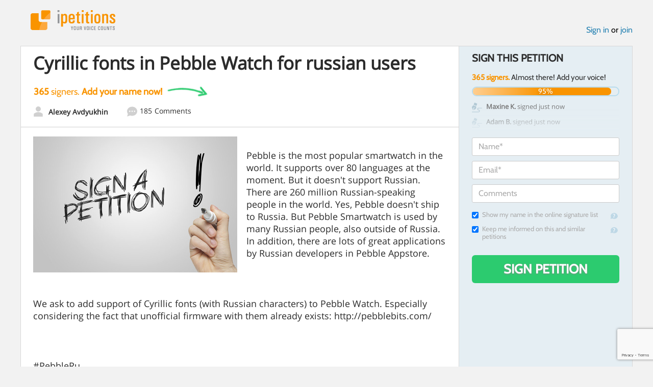

--- FILE ---
content_type: text/html; charset=utf-8
request_url: https://www.google.com/recaptcha/api2/anchor?ar=1&k=6LcFiWspAAAAAC7kwjTJ-C25bnrLYUjPVW3kG27E&co=aHR0cHM6Ly93d3cuaXBldGl0aW9ucy5jb206NDQz&hl=en&v=PoyoqOPhxBO7pBk68S4YbpHZ&size=invisible&anchor-ms=20000&execute-ms=30000&cb=97rv8z6sqc9a
body_size: 48779
content:
<!DOCTYPE HTML><html dir="ltr" lang="en"><head><meta http-equiv="Content-Type" content="text/html; charset=UTF-8">
<meta http-equiv="X-UA-Compatible" content="IE=edge">
<title>reCAPTCHA</title>
<style type="text/css">
/* cyrillic-ext */
@font-face {
  font-family: 'Roboto';
  font-style: normal;
  font-weight: 400;
  font-stretch: 100%;
  src: url(//fonts.gstatic.com/s/roboto/v48/KFO7CnqEu92Fr1ME7kSn66aGLdTylUAMa3GUBHMdazTgWw.woff2) format('woff2');
  unicode-range: U+0460-052F, U+1C80-1C8A, U+20B4, U+2DE0-2DFF, U+A640-A69F, U+FE2E-FE2F;
}
/* cyrillic */
@font-face {
  font-family: 'Roboto';
  font-style: normal;
  font-weight: 400;
  font-stretch: 100%;
  src: url(//fonts.gstatic.com/s/roboto/v48/KFO7CnqEu92Fr1ME7kSn66aGLdTylUAMa3iUBHMdazTgWw.woff2) format('woff2');
  unicode-range: U+0301, U+0400-045F, U+0490-0491, U+04B0-04B1, U+2116;
}
/* greek-ext */
@font-face {
  font-family: 'Roboto';
  font-style: normal;
  font-weight: 400;
  font-stretch: 100%;
  src: url(//fonts.gstatic.com/s/roboto/v48/KFO7CnqEu92Fr1ME7kSn66aGLdTylUAMa3CUBHMdazTgWw.woff2) format('woff2');
  unicode-range: U+1F00-1FFF;
}
/* greek */
@font-face {
  font-family: 'Roboto';
  font-style: normal;
  font-weight: 400;
  font-stretch: 100%;
  src: url(//fonts.gstatic.com/s/roboto/v48/KFO7CnqEu92Fr1ME7kSn66aGLdTylUAMa3-UBHMdazTgWw.woff2) format('woff2');
  unicode-range: U+0370-0377, U+037A-037F, U+0384-038A, U+038C, U+038E-03A1, U+03A3-03FF;
}
/* math */
@font-face {
  font-family: 'Roboto';
  font-style: normal;
  font-weight: 400;
  font-stretch: 100%;
  src: url(//fonts.gstatic.com/s/roboto/v48/KFO7CnqEu92Fr1ME7kSn66aGLdTylUAMawCUBHMdazTgWw.woff2) format('woff2');
  unicode-range: U+0302-0303, U+0305, U+0307-0308, U+0310, U+0312, U+0315, U+031A, U+0326-0327, U+032C, U+032F-0330, U+0332-0333, U+0338, U+033A, U+0346, U+034D, U+0391-03A1, U+03A3-03A9, U+03B1-03C9, U+03D1, U+03D5-03D6, U+03F0-03F1, U+03F4-03F5, U+2016-2017, U+2034-2038, U+203C, U+2040, U+2043, U+2047, U+2050, U+2057, U+205F, U+2070-2071, U+2074-208E, U+2090-209C, U+20D0-20DC, U+20E1, U+20E5-20EF, U+2100-2112, U+2114-2115, U+2117-2121, U+2123-214F, U+2190, U+2192, U+2194-21AE, U+21B0-21E5, U+21F1-21F2, U+21F4-2211, U+2213-2214, U+2216-22FF, U+2308-230B, U+2310, U+2319, U+231C-2321, U+2336-237A, U+237C, U+2395, U+239B-23B7, U+23D0, U+23DC-23E1, U+2474-2475, U+25AF, U+25B3, U+25B7, U+25BD, U+25C1, U+25CA, U+25CC, U+25FB, U+266D-266F, U+27C0-27FF, U+2900-2AFF, U+2B0E-2B11, U+2B30-2B4C, U+2BFE, U+3030, U+FF5B, U+FF5D, U+1D400-1D7FF, U+1EE00-1EEFF;
}
/* symbols */
@font-face {
  font-family: 'Roboto';
  font-style: normal;
  font-weight: 400;
  font-stretch: 100%;
  src: url(//fonts.gstatic.com/s/roboto/v48/KFO7CnqEu92Fr1ME7kSn66aGLdTylUAMaxKUBHMdazTgWw.woff2) format('woff2');
  unicode-range: U+0001-000C, U+000E-001F, U+007F-009F, U+20DD-20E0, U+20E2-20E4, U+2150-218F, U+2190, U+2192, U+2194-2199, U+21AF, U+21E6-21F0, U+21F3, U+2218-2219, U+2299, U+22C4-22C6, U+2300-243F, U+2440-244A, U+2460-24FF, U+25A0-27BF, U+2800-28FF, U+2921-2922, U+2981, U+29BF, U+29EB, U+2B00-2BFF, U+4DC0-4DFF, U+FFF9-FFFB, U+10140-1018E, U+10190-1019C, U+101A0, U+101D0-101FD, U+102E0-102FB, U+10E60-10E7E, U+1D2C0-1D2D3, U+1D2E0-1D37F, U+1F000-1F0FF, U+1F100-1F1AD, U+1F1E6-1F1FF, U+1F30D-1F30F, U+1F315, U+1F31C, U+1F31E, U+1F320-1F32C, U+1F336, U+1F378, U+1F37D, U+1F382, U+1F393-1F39F, U+1F3A7-1F3A8, U+1F3AC-1F3AF, U+1F3C2, U+1F3C4-1F3C6, U+1F3CA-1F3CE, U+1F3D4-1F3E0, U+1F3ED, U+1F3F1-1F3F3, U+1F3F5-1F3F7, U+1F408, U+1F415, U+1F41F, U+1F426, U+1F43F, U+1F441-1F442, U+1F444, U+1F446-1F449, U+1F44C-1F44E, U+1F453, U+1F46A, U+1F47D, U+1F4A3, U+1F4B0, U+1F4B3, U+1F4B9, U+1F4BB, U+1F4BF, U+1F4C8-1F4CB, U+1F4D6, U+1F4DA, U+1F4DF, U+1F4E3-1F4E6, U+1F4EA-1F4ED, U+1F4F7, U+1F4F9-1F4FB, U+1F4FD-1F4FE, U+1F503, U+1F507-1F50B, U+1F50D, U+1F512-1F513, U+1F53E-1F54A, U+1F54F-1F5FA, U+1F610, U+1F650-1F67F, U+1F687, U+1F68D, U+1F691, U+1F694, U+1F698, U+1F6AD, U+1F6B2, U+1F6B9-1F6BA, U+1F6BC, U+1F6C6-1F6CF, U+1F6D3-1F6D7, U+1F6E0-1F6EA, U+1F6F0-1F6F3, U+1F6F7-1F6FC, U+1F700-1F7FF, U+1F800-1F80B, U+1F810-1F847, U+1F850-1F859, U+1F860-1F887, U+1F890-1F8AD, U+1F8B0-1F8BB, U+1F8C0-1F8C1, U+1F900-1F90B, U+1F93B, U+1F946, U+1F984, U+1F996, U+1F9E9, U+1FA00-1FA6F, U+1FA70-1FA7C, U+1FA80-1FA89, U+1FA8F-1FAC6, U+1FACE-1FADC, U+1FADF-1FAE9, U+1FAF0-1FAF8, U+1FB00-1FBFF;
}
/* vietnamese */
@font-face {
  font-family: 'Roboto';
  font-style: normal;
  font-weight: 400;
  font-stretch: 100%;
  src: url(//fonts.gstatic.com/s/roboto/v48/KFO7CnqEu92Fr1ME7kSn66aGLdTylUAMa3OUBHMdazTgWw.woff2) format('woff2');
  unicode-range: U+0102-0103, U+0110-0111, U+0128-0129, U+0168-0169, U+01A0-01A1, U+01AF-01B0, U+0300-0301, U+0303-0304, U+0308-0309, U+0323, U+0329, U+1EA0-1EF9, U+20AB;
}
/* latin-ext */
@font-face {
  font-family: 'Roboto';
  font-style: normal;
  font-weight: 400;
  font-stretch: 100%;
  src: url(//fonts.gstatic.com/s/roboto/v48/KFO7CnqEu92Fr1ME7kSn66aGLdTylUAMa3KUBHMdazTgWw.woff2) format('woff2');
  unicode-range: U+0100-02BA, U+02BD-02C5, U+02C7-02CC, U+02CE-02D7, U+02DD-02FF, U+0304, U+0308, U+0329, U+1D00-1DBF, U+1E00-1E9F, U+1EF2-1EFF, U+2020, U+20A0-20AB, U+20AD-20C0, U+2113, U+2C60-2C7F, U+A720-A7FF;
}
/* latin */
@font-face {
  font-family: 'Roboto';
  font-style: normal;
  font-weight: 400;
  font-stretch: 100%;
  src: url(//fonts.gstatic.com/s/roboto/v48/KFO7CnqEu92Fr1ME7kSn66aGLdTylUAMa3yUBHMdazQ.woff2) format('woff2');
  unicode-range: U+0000-00FF, U+0131, U+0152-0153, U+02BB-02BC, U+02C6, U+02DA, U+02DC, U+0304, U+0308, U+0329, U+2000-206F, U+20AC, U+2122, U+2191, U+2193, U+2212, U+2215, U+FEFF, U+FFFD;
}
/* cyrillic-ext */
@font-face {
  font-family: 'Roboto';
  font-style: normal;
  font-weight: 500;
  font-stretch: 100%;
  src: url(//fonts.gstatic.com/s/roboto/v48/KFO7CnqEu92Fr1ME7kSn66aGLdTylUAMa3GUBHMdazTgWw.woff2) format('woff2');
  unicode-range: U+0460-052F, U+1C80-1C8A, U+20B4, U+2DE0-2DFF, U+A640-A69F, U+FE2E-FE2F;
}
/* cyrillic */
@font-face {
  font-family: 'Roboto';
  font-style: normal;
  font-weight: 500;
  font-stretch: 100%;
  src: url(//fonts.gstatic.com/s/roboto/v48/KFO7CnqEu92Fr1ME7kSn66aGLdTylUAMa3iUBHMdazTgWw.woff2) format('woff2');
  unicode-range: U+0301, U+0400-045F, U+0490-0491, U+04B0-04B1, U+2116;
}
/* greek-ext */
@font-face {
  font-family: 'Roboto';
  font-style: normal;
  font-weight: 500;
  font-stretch: 100%;
  src: url(//fonts.gstatic.com/s/roboto/v48/KFO7CnqEu92Fr1ME7kSn66aGLdTylUAMa3CUBHMdazTgWw.woff2) format('woff2');
  unicode-range: U+1F00-1FFF;
}
/* greek */
@font-face {
  font-family: 'Roboto';
  font-style: normal;
  font-weight: 500;
  font-stretch: 100%;
  src: url(//fonts.gstatic.com/s/roboto/v48/KFO7CnqEu92Fr1ME7kSn66aGLdTylUAMa3-UBHMdazTgWw.woff2) format('woff2');
  unicode-range: U+0370-0377, U+037A-037F, U+0384-038A, U+038C, U+038E-03A1, U+03A3-03FF;
}
/* math */
@font-face {
  font-family: 'Roboto';
  font-style: normal;
  font-weight: 500;
  font-stretch: 100%;
  src: url(//fonts.gstatic.com/s/roboto/v48/KFO7CnqEu92Fr1ME7kSn66aGLdTylUAMawCUBHMdazTgWw.woff2) format('woff2');
  unicode-range: U+0302-0303, U+0305, U+0307-0308, U+0310, U+0312, U+0315, U+031A, U+0326-0327, U+032C, U+032F-0330, U+0332-0333, U+0338, U+033A, U+0346, U+034D, U+0391-03A1, U+03A3-03A9, U+03B1-03C9, U+03D1, U+03D5-03D6, U+03F0-03F1, U+03F4-03F5, U+2016-2017, U+2034-2038, U+203C, U+2040, U+2043, U+2047, U+2050, U+2057, U+205F, U+2070-2071, U+2074-208E, U+2090-209C, U+20D0-20DC, U+20E1, U+20E5-20EF, U+2100-2112, U+2114-2115, U+2117-2121, U+2123-214F, U+2190, U+2192, U+2194-21AE, U+21B0-21E5, U+21F1-21F2, U+21F4-2211, U+2213-2214, U+2216-22FF, U+2308-230B, U+2310, U+2319, U+231C-2321, U+2336-237A, U+237C, U+2395, U+239B-23B7, U+23D0, U+23DC-23E1, U+2474-2475, U+25AF, U+25B3, U+25B7, U+25BD, U+25C1, U+25CA, U+25CC, U+25FB, U+266D-266F, U+27C0-27FF, U+2900-2AFF, U+2B0E-2B11, U+2B30-2B4C, U+2BFE, U+3030, U+FF5B, U+FF5D, U+1D400-1D7FF, U+1EE00-1EEFF;
}
/* symbols */
@font-face {
  font-family: 'Roboto';
  font-style: normal;
  font-weight: 500;
  font-stretch: 100%;
  src: url(//fonts.gstatic.com/s/roboto/v48/KFO7CnqEu92Fr1ME7kSn66aGLdTylUAMaxKUBHMdazTgWw.woff2) format('woff2');
  unicode-range: U+0001-000C, U+000E-001F, U+007F-009F, U+20DD-20E0, U+20E2-20E4, U+2150-218F, U+2190, U+2192, U+2194-2199, U+21AF, U+21E6-21F0, U+21F3, U+2218-2219, U+2299, U+22C4-22C6, U+2300-243F, U+2440-244A, U+2460-24FF, U+25A0-27BF, U+2800-28FF, U+2921-2922, U+2981, U+29BF, U+29EB, U+2B00-2BFF, U+4DC0-4DFF, U+FFF9-FFFB, U+10140-1018E, U+10190-1019C, U+101A0, U+101D0-101FD, U+102E0-102FB, U+10E60-10E7E, U+1D2C0-1D2D3, U+1D2E0-1D37F, U+1F000-1F0FF, U+1F100-1F1AD, U+1F1E6-1F1FF, U+1F30D-1F30F, U+1F315, U+1F31C, U+1F31E, U+1F320-1F32C, U+1F336, U+1F378, U+1F37D, U+1F382, U+1F393-1F39F, U+1F3A7-1F3A8, U+1F3AC-1F3AF, U+1F3C2, U+1F3C4-1F3C6, U+1F3CA-1F3CE, U+1F3D4-1F3E0, U+1F3ED, U+1F3F1-1F3F3, U+1F3F5-1F3F7, U+1F408, U+1F415, U+1F41F, U+1F426, U+1F43F, U+1F441-1F442, U+1F444, U+1F446-1F449, U+1F44C-1F44E, U+1F453, U+1F46A, U+1F47D, U+1F4A3, U+1F4B0, U+1F4B3, U+1F4B9, U+1F4BB, U+1F4BF, U+1F4C8-1F4CB, U+1F4D6, U+1F4DA, U+1F4DF, U+1F4E3-1F4E6, U+1F4EA-1F4ED, U+1F4F7, U+1F4F9-1F4FB, U+1F4FD-1F4FE, U+1F503, U+1F507-1F50B, U+1F50D, U+1F512-1F513, U+1F53E-1F54A, U+1F54F-1F5FA, U+1F610, U+1F650-1F67F, U+1F687, U+1F68D, U+1F691, U+1F694, U+1F698, U+1F6AD, U+1F6B2, U+1F6B9-1F6BA, U+1F6BC, U+1F6C6-1F6CF, U+1F6D3-1F6D7, U+1F6E0-1F6EA, U+1F6F0-1F6F3, U+1F6F7-1F6FC, U+1F700-1F7FF, U+1F800-1F80B, U+1F810-1F847, U+1F850-1F859, U+1F860-1F887, U+1F890-1F8AD, U+1F8B0-1F8BB, U+1F8C0-1F8C1, U+1F900-1F90B, U+1F93B, U+1F946, U+1F984, U+1F996, U+1F9E9, U+1FA00-1FA6F, U+1FA70-1FA7C, U+1FA80-1FA89, U+1FA8F-1FAC6, U+1FACE-1FADC, U+1FADF-1FAE9, U+1FAF0-1FAF8, U+1FB00-1FBFF;
}
/* vietnamese */
@font-face {
  font-family: 'Roboto';
  font-style: normal;
  font-weight: 500;
  font-stretch: 100%;
  src: url(//fonts.gstatic.com/s/roboto/v48/KFO7CnqEu92Fr1ME7kSn66aGLdTylUAMa3OUBHMdazTgWw.woff2) format('woff2');
  unicode-range: U+0102-0103, U+0110-0111, U+0128-0129, U+0168-0169, U+01A0-01A1, U+01AF-01B0, U+0300-0301, U+0303-0304, U+0308-0309, U+0323, U+0329, U+1EA0-1EF9, U+20AB;
}
/* latin-ext */
@font-face {
  font-family: 'Roboto';
  font-style: normal;
  font-weight: 500;
  font-stretch: 100%;
  src: url(//fonts.gstatic.com/s/roboto/v48/KFO7CnqEu92Fr1ME7kSn66aGLdTylUAMa3KUBHMdazTgWw.woff2) format('woff2');
  unicode-range: U+0100-02BA, U+02BD-02C5, U+02C7-02CC, U+02CE-02D7, U+02DD-02FF, U+0304, U+0308, U+0329, U+1D00-1DBF, U+1E00-1E9F, U+1EF2-1EFF, U+2020, U+20A0-20AB, U+20AD-20C0, U+2113, U+2C60-2C7F, U+A720-A7FF;
}
/* latin */
@font-face {
  font-family: 'Roboto';
  font-style: normal;
  font-weight: 500;
  font-stretch: 100%;
  src: url(//fonts.gstatic.com/s/roboto/v48/KFO7CnqEu92Fr1ME7kSn66aGLdTylUAMa3yUBHMdazQ.woff2) format('woff2');
  unicode-range: U+0000-00FF, U+0131, U+0152-0153, U+02BB-02BC, U+02C6, U+02DA, U+02DC, U+0304, U+0308, U+0329, U+2000-206F, U+20AC, U+2122, U+2191, U+2193, U+2212, U+2215, U+FEFF, U+FFFD;
}
/* cyrillic-ext */
@font-face {
  font-family: 'Roboto';
  font-style: normal;
  font-weight: 900;
  font-stretch: 100%;
  src: url(//fonts.gstatic.com/s/roboto/v48/KFO7CnqEu92Fr1ME7kSn66aGLdTylUAMa3GUBHMdazTgWw.woff2) format('woff2');
  unicode-range: U+0460-052F, U+1C80-1C8A, U+20B4, U+2DE0-2DFF, U+A640-A69F, U+FE2E-FE2F;
}
/* cyrillic */
@font-face {
  font-family: 'Roboto';
  font-style: normal;
  font-weight: 900;
  font-stretch: 100%;
  src: url(//fonts.gstatic.com/s/roboto/v48/KFO7CnqEu92Fr1ME7kSn66aGLdTylUAMa3iUBHMdazTgWw.woff2) format('woff2');
  unicode-range: U+0301, U+0400-045F, U+0490-0491, U+04B0-04B1, U+2116;
}
/* greek-ext */
@font-face {
  font-family: 'Roboto';
  font-style: normal;
  font-weight: 900;
  font-stretch: 100%;
  src: url(//fonts.gstatic.com/s/roboto/v48/KFO7CnqEu92Fr1ME7kSn66aGLdTylUAMa3CUBHMdazTgWw.woff2) format('woff2');
  unicode-range: U+1F00-1FFF;
}
/* greek */
@font-face {
  font-family: 'Roboto';
  font-style: normal;
  font-weight: 900;
  font-stretch: 100%;
  src: url(//fonts.gstatic.com/s/roboto/v48/KFO7CnqEu92Fr1ME7kSn66aGLdTylUAMa3-UBHMdazTgWw.woff2) format('woff2');
  unicode-range: U+0370-0377, U+037A-037F, U+0384-038A, U+038C, U+038E-03A1, U+03A3-03FF;
}
/* math */
@font-face {
  font-family: 'Roboto';
  font-style: normal;
  font-weight: 900;
  font-stretch: 100%;
  src: url(//fonts.gstatic.com/s/roboto/v48/KFO7CnqEu92Fr1ME7kSn66aGLdTylUAMawCUBHMdazTgWw.woff2) format('woff2');
  unicode-range: U+0302-0303, U+0305, U+0307-0308, U+0310, U+0312, U+0315, U+031A, U+0326-0327, U+032C, U+032F-0330, U+0332-0333, U+0338, U+033A, U+0346, U+034D, U+0391-03A1, U+03A3-03A9, U+03B1-03C9, U+03D1, U+03D5-03D6, U+03F0-03F1, U+03F4-03F5, U+2016-2017, U+2034-2038, U+203C, U+2040, U+2043, U+2047, U+2050, U+2057, U+205F, U+2070-2071, U+2074-208E, U+2090-209C, U+20D0-20DC, U+20E1, U+20E5-20EF, U+2100-2112, U+2114-2115, U+2117-2121, U+2123-214F, U+2190, U+2192, U+2194-21AE, U+21B0-21E5, U+21F1-21F2, U+21F4-2211, U+2213-2214, U+2216-22FF, U+2308-230B, U+2310, U+2319, U+231C-2321, U+2336-237A, U+237C, U+2395, U+239B-23B7, U+23D0, U+23DC-23E1, U+2474-2475, U+25AF, U+25B3, U+25B7, U+25BD, U+25C1, U+25CA, U+25CC, U+25FB, U+266D-266F, U+27C0-27FF, U+2900-2AFF, U+2B0E-2B11, U+2B30-2B4C, U+2BFE, U+3030, U+FF5B, U+FF5D, U+1D400-1D7FF, U+1EE00-1EEFF;
}
/* symbols */
@font-face {
  font-family: 'Roboto';
  font-style: normal;
  font-weight: 900;
  font-stretch: 100%;
  src: url(//fonts.gstatic.com/s/roboto/v48/KFO7CnqEu92Fr1ME7kSn66aGLdTylUAMaxKUBHMdazTgWw.woff2) format('woff2');
  unicode-range: U+0001-000C, U+000E-001F, U+007F-009F, U+20DD-20E0, U+20E2-20E4, U+2150-218F, U+2190, U+2192, U+2194-2199, U+21AF, U+21E6-21F0, U+21F3, U+2218-2219, U+2299, U+22C4-22C6, U+2300-243F, U+2440-244A, U+2460-24FF, U+25A0-27BF, U+2800-28FF, U+2921-2922, U+2981, U+29BF, U+29EB, U+2B00-2BFF, U+4DC0-4DFF, U+FFF9-FFFB, U+10140-1018E, U+10190-1019C, U+101A0, U+101D0-101FD, U+102E0-102FB, U+10E60-10E7E, U+1D2C0-1D2D3, U+1D2E0-1D37F, U+1F000-1F0FF, U+1F100-1F1AD, U+1F1E6-1F1FF, U+1F30D-1F30F, U+1F315, U+1F31C, U+1F31E, U+1F320-1F32C, U+1F336, U+1F378, U+1F37D, U+1F382, U+1F393-1F39F, U+1F3A7-1F3A8, U+1F3AC-1F3AF, U+1F3C2, U+1F3C4-1F3C6, U+1F3CA-1F3CE, U+1F3D4-1F3E0, U+1F3ED, U+1F3F1-1F3F3, U+1F3F5-1F3F7, U+1F408, U+1F415, U+1F41F, U+1F426, U+1F43F, U+1F441-1F442, U+1F444, U+1F446-1F449, U+1F44C-1F44E, U+1F453, U+1F46A, U+1F47D, U+1F4A3, U+1F4B0, U+1F4B3, U+1F4B9, U+1F4BB, U+1F4BF, U+1F4C8-1F4CB, U+1F4D6, U+1F4DA, U+1F4DF, U+1F4E3-1F4E6, U+1F4EA-1F4ED, U+1F4F7, U+1F4F9-1F4FB, U+1F4FD-1F4FE, U+1F503, U+1F507-1F50B, U+1F50D, U+1F512-1F513, U+1F53E-1F54A, U+1F54F-1F5FA, U+1F610, U+1F650-1F67F, U+1F687, U+1F68D, U+1F691, U+1F694, U+1F698, U+1F6AD, U+1F6B2, U+1F6B9-1F6BA, U+1F6BC, U+1F6C6-1F6CF, U+1F6D3-1F6D7, U+1F6E0-1F6EA, U+1F6F0-1F6F3, U+1F6F7-1F6FC, U+1F700-1F7FF, U+1F800-1F80B, U+1F810-1F847, U+1F850-1F859, U+1F860-1F887, U+1F890-1F8AD, U+1F8B0-1F8BB, U+1F8C0-1F8C1, U+1F900-1F90B, U+1F93B, U+1F946, U+1F984, U+1F996, U+1F9E9, U+1FA00-1FA6F, U+1FA70-1FA7C, U+1FA80-1FA89, U+1FA8F-1FAC6, U+1FACE-1FADC, U+1FADF-1FAE9, U+1FAF0-1FAF8, U+1FB00-1FBFF;
}
/* vietnamese */
@font-face {
  font-family: 'Roboto';
  font-style: normal;
  font-weight: 900;
  font-stretch: 100%;
  src: url(//fonts.gstatic.com/s/roboto/v48/KFO7CnqEu92Fr1ME7kSn66aGLdTylUAMa3OUBHMdazTgWw.woff2) format('woff2');
  unicode-range: U+0102-0103, U+0110-0111, U+0128-0129, U+0168-0169, U+01A0-01A1, U+01AF-01B0, U+0300-0301, U+0303-0304, U+0308-0309, U+0323, U+0329, U+1EA0-1EF9, U+20AB;
}
/* latin-ext */
@font-face {
  font-family: 'Roboto';
  font-style: normal;
  font-weight: 900;
  font-stretch: 100%;
  src: url(//fonts.gstatic.com/s/roboto/v48/KFO7CnqEu92Fr1ME7kSn66aGLdTylUAMa3KUBHMdazTgWw.woff2) format('woff2');
  unicode-range: U+0100-02BA, U+02BD-02C5, U+02C7-02CC, U+02CE-02D7, U+02DD-02FF, U+0304, U+0308, U+0329, U+1D00-1DBF, U+1E00-1E9F, U+1EF2-1EFF, U+2020, U+20A0-20AB, U+20AD-20C0, U+2113, U+2C60-2C7F, U+A720-A7FF;
}
/* latin */
@font-face {
  font-family: 'Roboto';
  font-style: normal;
  font-weight: 900;
  font-stretch: 100%;
  src: url(//fonts.gstatic.com/s/roboto/v48/KFO7CnqEu92Fr1ME7kSn66aGLdTylUAMa3yUBHMdazQ.woff2) format('woff2');
  unicode-range: U+0000-00FF, U+0131, U+0152-0153, U+02BB-02BC, U+02C6, U+02DA, U+02DC, U+0304, U+0308, U+0329, U+2000-206F, U+20AC, U+2122, U+2191, U+2193, U+2212, U+2215, U+FEFF, U+FFFD;
}

</style>
<link rel="stylesheet" type="text/css" href="https://www.gstatic.com/recaptcha/releases/PoyoqOPhxBO7pBk68S4YbpHZ/styles__ltr.css">
<script nonce="TYwLUcZNewTsRcL08-foVg" type="text/javascript">window['__recaptcha_api'] = 'https://www.google.com/recaptcha/api2/';</script>
<script type="text/javascript" src="https://www.gstatic.com/recaptcha/releases/PoyoqOPhxBO7pBk68S4YbpHZ/recaptcha__en.js" nonce="TYwLUcZNewTsRcL08-foVg">
      
    </script></head>
<body><div id="rc-anchor-alert" class="rc-anchor-alert"></div>
<input type="hidden" id="recaptcha-token" value="[base64]">
<script type="text/javascript" nonce="TYwLUcZNewTsRcL08-foVg">
      recaptcha.anchor.Main.init("[\x22ainput\x22,[\x22bgdata\x22,\x22\x22,\[base64]/[base64]/UltIKytdPWE6KGE8MjA0OD9SW0grK109YT4+NnwxOTI6KChhJjY0NTEyKT09NTUyOTYmJnErMTxoLmxlbmd0aCYmKGguY2hhckNvZGVBdChxKzEpJjY0NTEyKT09NTYzMjA/[base64]/MjU1OlI/[base64]/[base64]/[base64]/[base64]/[base64]/[base64]/[base64]/[base64]/[base64]/[base64]\x22,\[base64]\x22,\x22F0ElWzzDiXc9dsKBVjTCmcO/wobCg8O/FMK0w4lLbsKLXsK9bXMaIz7DrAZOw4kywpLDtcOLEcORVsOTQXJ/eAbCtR8DwrbCqVrDnTlNdGkrw55wSMKjw4FiZxjChcOjT8KgQ8O6IsKTSll8fA3DtHDDucOIRcK0Y8O6w5bChw7CncKFejQYPnLCn8KtWQgSNkg0J8Kcw7fDkw/CvDfDrQ48wrIYwqXDjg/CmilNRMOfw6jDvkjDhMKEPRHCnT1gwpLDkMODwoVUwrsoVcOSwonDjsO/[base64]/Dh3wZwo3DqxU2OcO1J8K/[base64]/Cs8KJwoXDjHLCn3XCksKawrlfw68ew6gEwqk4wqfDhzwJJMOVYsOXw6LCoitIw6Rhwp0bLsO5wrrCrxjCh8KTPsOtY8KCwpHDgknDoDRCwozClMOuw7MfwqlLw43CssOdZhDDnEVtD1TCugTCqhDCuw1IPhLCk8KkNBxHwqDCmU3DqcORG8K/KlNrc8OnRcKKw5vCtXHClcKQHMOxw6PCqcK0w4NYKnvChMK3w7Fgw4fDmcOXL8KvbcKawqzDlcOswp09ZMOwb8KXU8Oawqwhw6ViSnZrRRnCsMKZF0/[base64]/w5zDnBPCux/[base64]/[base64]/[base64]/dBgAOQcxBAs3wrZKw41Zw5MEAsKhUMOUb2LCkDEJOC7DqMKswqnDiMORwrVYR8OEBk7Cn0rDg0NxwolFf8OhUChOw6UGwpjDlsOvwohMfGI9w5NqWH/DkcK2Rj8hf01IZnNORxh2wrlZwqjCoiQiw6Y0w60iwqs4w5wZw6sqwoEfw7nDlibCsDVqw5jDqG1FKR4yYVYWwrNYG0gnVG/Cr8O3w6/Do3fDplrDogjCj2cWAVdhW8Ohwr3DlhJpSMO2w4V7wo7DrsO5w7ZowoNuMMO6fMKeIALChMKew7RWJ8Kmw49MwqTCrBDCssO6GR7Cn0QISC7CmMOIScKZw60Tw5DDp8ONw6/CssKOJcOrwrV6w5TCvA7ChcOEwqnDlsKywpFBwol1XFlqwpwqLsOFNsOxwokiw7jCh8O4w5oZEDPCrMO0w4XChhHDkcKfNcOtwqTDtcKhw4LDssK5w5DDqxAjCWwQIsOVQAbDqgrCkHM3cHUXacOxw6rDu8KCe8Kdw5Y/IcKKMMKbwpIVw4wRaMKHw68ewqDCiX4Uc1Y2wprDolPDl8KkH3bCjMKTwpMcwr/CkizDtTU+w4okJMKbwpYwwrsAAlfCnsKXw4shwpbDsgfCtClpJmDCtcO9Cwhxw5gCwp8pZ37DkU7DgcKLw7x4w6zDrGYlw6E0wpseHUPDnMKswqYqwr8XwrJsw5lsw6hAwrZHdAUaw5zCgj3DjMOew4fDmmZ9P8KWw4nCmMKxamhLIxzCs8OAQQ/CpMKoTsOKwrDDugQnH8OjwosCA8Ojw4ABT8KNVMKZdkVIwoHDqMOTwoDCjXwPwqpiwr7CnRjCr8KrTWBFw6l8w4hODhHDusKzVk/[base64]/[base64]/CpELClxjCpT4oZVDCg8OuwrfCqsKZSkvCm8ORYV0sO145w5bDj8KKfcKyExTCicOxPAlqBz1Yw6NKU8KgwrXDgsO4wpVZAsKiJlY+wq/CrR1eesK7wqTCu1cFY21Hw73DgcKDLsO7wrDDpDpZB8OAZHfDrVTComEHw692DsO3XMOFw4rCvTzDm3YZEMOHwotmasKgw6XDu8KNwpNmKj49wqzCg8KVaEppFR3CoT9cT8O8SMOfPk1YwrnDtR/Dp8O7eMONR8OkIsOXbMOPIcOLw6QKw45PEw/Ck1sYNkLCnQDDiDQlwoAbJCg9ezgbNA/Dr8K+ZMOXWcKpw5zDon7CiCXDtsO3wrbDhmpqwpDCq8Onw6wudcKYdMOPwrjCu3bCjDHDhi0uVMKoKnPDpxBXN8Osw7YAw5ZhY8KSSi4jw4jCsyF3a10VwoTDqMKaKSzChMOzwpvDm8KGw68mBVRJwo/CucKUw7N1DcKvw4DDhcK0KMO8w7LCkcO8woPDqFcsHsK0wppTw5pLPsK5wqHCo8KVPQ7CicOJdA3Cr8KxJBbCh8KmwqfCgi7DvQfCiMOzwplaw43CtsOYC1/[base64]/CvyVUwqLDmU/DuAjCtlFDw6IQworDhk1NBUvDllbCv8K5w4dhw7lYQ8K0w4vDuUzDscOLwqJWw5bDg8O9w5PCkDrDgMKhw5QycMOAdwbChsOQw4NZaF5zw5taYMObwpzCql7Dh8ORwpnCvjbCvMOcV3jDtyrClA/CsDJCIsKUe8KbPcKETsKzw4N1UMKQakp8wqp/PsKcw7TDuQsePVx7fVkhwpLDp8KWw7IoVMOyPxIxKRJlX8KCIlEDJiYeODRVwpsVXMO3w7YNwrTCtMOUwql3ZSBQK8KEw4Fnwo7Dt8OrB8OSaMO9w43CpMK9PhIgwrXCuMKAC8K5dcKowpnCmcOEw6JJZGgiUsOJVQ9wHAclwqHCr8KdTmdRU0VxKcKOwqhuw4w/[base64]/[base64]/DryohFXbCisOrHMOHw6jDkk8yw7UPw5oMwpPDjBEhwo7DnMOLw7BlwoDDh8KSw58qS8OkwqjDuTEFQMKMKsONLSg9w5BeXR/[base64]/[base64]/[base64]/[base64]/Cj0lUwrXDp8OmaMK2wqzCqDDDvjwJw4DDkj5QfjxBPXnDjxsmEMKPIyvCisKjwrp0R3JnwrM5wrEPG1bCrsO6c3hJSmQfwozCksODLSjDqFfDn3wWZMOpTsK/wrMvwqfClsOzw6DCmMO9w6s3EcKowplTMsKkw4nCjx/Cr8OIwpbDgXVEw5zDnn7CpybDnsOaRR3CsUpYw6LDmykGwpnCo8K3w4TDgGrChMOaw5EDw4XDu0bDvsKzFyh+w5PDlifCvsKgJMKyOsOzPznDqGFBT8OJfMOrLE3Cp8Oiw7w1JiPDihl1bcOGwrLCmMK3IcK/GcOhMsKqw5vCuk/DpTHDgMKtccKEwot2wobDuh9ma23DqhXCvFYPVEhAwqPDhVvCucOvLyPCh8KiYMKZd8KPbGbDlMKSwrnDsMKbEjDCjH/[base64]/[base64]/AR3Dn8OfwqYqDCPCsCJAw67Dkxl1w7MdOlhOw6srw6pGw6jClcOcYsKkczcIw7MIEcKOwpnChMOLdGTCjE87w5Qbw73Dk8OvH17Dj8OPNHbDkMKxwqDChMOww7/Cr8KhY8OIDnfDscKOA8KTwow+WDPDvMOCwrsqcMKcwq3DuzIaXcKxUcKWwoTCgcKSPArCq8KMPMKqwrHDkA/ClQLDssOQT1oYwqDDlsOOaz8Jw69Iwq0PPMOvwoBmMMKHwrfDvRXCpFNgF8KGwrzDsSlYwrzCuB9Fw6Vzw4IKwrcbEFTDtTHCv1jChsO5PsOOTMK6w6vCtMOywqcOw5PCssKhOcOvwpsDw5l6Ej5RA0chwo/[base64]/w5cxwp9Iw5Auw5EtM8K/[base64]/DhDp2Fg1MM8KUw6jCisOkD8KtOcO9YMOwMSRWYkdxAcKIw7xLQSfDtMKQwp/[base64]/w5wkECXCh8KSw5BCw5AXXg/DrVREw5Yxwr7DiFHDocK0w7ZMLALDg2XCvcK+LMKzw78yw4U5JsKpw5XCn1XDuTbDvMOKQsOub3rDlDsYJcOdGwsFw67CmMOUej/Dn8K7w7NOXCzDgcKvw5jDjcOnw6JwIUnCoA7Ch8KvYWJlPcOmN8KQw6LCk8K0AXUjwowHw4rCn8Ose8KsRcK4wq8ndQLDsmJKXMOFw4xxwr3DsMOufMKOwqbDqTlaXnnDmcKcw7vCsSbDusO+Y8OkFMOYXi7Dr8OuwpjCj8O8wpLDqMK/[base64]/ESQzK8KywoURwpHCp3kpw6tYwoFBEHJhw5wMBwPCgEDChgJFwp1Jw6fCqsKLP8K5KyoewqLDt8OoRwJcwogzw7N5YTXCrMKGw4MzHMOKwrnDrSp+MMONwrTDt2FWwrooLcO/[base64]/ClTZqFcOAw6jCtsKJwobCumrCp8OrDChyfMKCSMO5cn83I8OqOD/[base64]/DqmzCkm/DlsOlwrjCnX4awrETdMKqw6PCoMKvwqPDsBgNwqh+w7nDvMKwJ3Ytw5PDuMKtwrvCuQLCn8OVBBplwqpLTw0ww6rDgxNDw6dbw5ZaWcKDc305wpANMsKAw7UJcsKhwp/DucO5wpkaw4PCqsOKRcKBworDmsOMJMOuFsKQw54lwrjDhj9AS1fCjxoWGBTCicK+wpzDh8OYwqvCn8Oaw5rDv1F7w5rDuMKIw6bDgzRDMMOrWTYIfxbDgTTDiEDCocKuCcOaZR8IJsOuwppiDMK/cMOywqwSRsKOwpDCtMO6wq4OeG47Z0glwojDsjZZBMKOfg7DrMO8WwvDuXTCqsKzwqd6wqPCksK4wq8OKsK3w4Elw43CnnjCtMKGwoIvYsKYRgzDrsKWeVh6w7p7aVDClcKewq3DjsKPwooCU8O+NQgrw6RTwpVqw4XDimUGKsONw4HDusOiw5XClMKUwpTCtSASwr/CvsOpw5BgB8KVwox/w7fDgmvCn8Kgwq7Ck3s9w5tQwqHCmiDCiMKiwqxgfcKhwqbCp8O5KCTCiQQcw6nCsnEAbMOMwqxFGk/Cl8OCQXzDpcKlUMKPC8KVOcKeBizDv8O2woLCkMKUw63CpS5LwrRJw49Iw4EVVMKowoAWJnrDlcOHOXvCrEx8PA4wERLCp8KlwpnCsMKlwr3DswnDn0g+NB/[base64]/CoXYUOgkpw7PDoMKCNMOpw7bDocK3wpHDqcKow7kIwqEabgdbR8Kqwq3Dmgosw7LDocKLesOFw4/DhsKKw5HDr8O2wqTDisKawqvClB7DgW3CqMKywrdde8OIwrQAHF3DvyMtOSPDusOudMKyQsOWw6DDrwhDcsKTcDXDssKUcsKnwpwtwqshwpthOMOawqNvX8OvaBlxwqlrw4fDtR/[base64]/CvsKzSUYTw7bChMOhWwLDkHYCwqrCmsKPw5LDjVk/[base64]/CuC0Id8KJFGTCv0/CkxM2w49Vw77CgTrDnhTDl3PCgghRF8OuIsK7LMK/QnzDsMKqwodtw7DCjsKAwq/ClMKtw4nCksOYw6vDm8O5w4tOXHp/FWrChsKKSUdYwqgvw7gJwp3CkU7Cg8OjJGXDsQLCmnDCm21jcQbDlQxadT8cw4YTw7skTnPDr8Ozw5TCrsOpEwhtw45BMcKpw5QMwrx6eMKIw6PCqTQSw7hLwp/DnClcw5N1wpHDqDPDlmXCkcOTw6bCmMKOOcOqwpnDiHIkwr8DwoNmw4xgacOHw4IfIGZJJD7DpVzCscOfw5zChCHDi8KOFADDtcK/w7jCqsOIw4TCssK3w7A/w4YywplUbRBww5gTwrw0wrrDtjPCkmx/[base64]/DpzAiAcO0b8OZw748w45+wrZ8w4Fkc8KbXlfDhkZiw6YAOlliCAPCrMKiwoRURcO7w7rDr8OOw6gGBTtCacOpwrMXw7djDTxeT2zCkcKiMFTDtsO3woQGCSzDvsKuwq7Cu03DigTDisK2YWjDtxonC0rDsMOVwpTClsKJT8OHDF1awrsgw4fCrMOvw6/[base64]/OcKFw4EawpMMwqnCr0MQFGHCk8OcZi8Jw7DCr8OTwpnCsn/Dr8KCElMZIm8TwrkEwrbDqgvCjVNPwrJwdXTCgcKOQ8OpesK4wpDCt8KKwpzCthzDhnwxw7zDg8Kxwo8EacKpGGfCrsOkc3XDpAl8w594wpp5LCPCult8w4nDtMKawpc3w5kGwqrCswFFR8KSwrgAwrhawqYYey/ComrDnwt5w5HCrcKCw6XCpn8jw5tFBAPDrTfDjMKPYMOYw4TDgBTCl8OywpIhwpI8wpBIC3PDvQkXIsKIwoI4aGfDgMKUwrMsw70OGsKOZMKDOFREwpJewroQw45ZwogAw7U1w7fDg8KiNsKzAMKCwo1nG8KgWMK/wpdwwqXChsOWw6HDrmfDl8KeYw5Da8K3wpHCh8OQN8OUw6zCnhIxw64iw4Zkwr/DsULDrcOJV8O2dsO6VcOyHsOfSsKiwqTCjlHDtMOOw7HCgELDqWzDoRbDhQ3CvcO1wppXMMOLGMKmDcOfw6FBw6d7wrsEwphpw59cwos1HHZ0LsKCwoU7w43CqQMSMDErw4PCjW4aw7Ucw7Qew6LClcOgwqTClRM4w5M/K8OwDMOwEsOxPMK6cWvCtyB/QDgLwqzCn8OTWsO1PxLDtMKpXsOaw6t0woTDsGTCgcO+wqzCiS/[base64]/Cr8KPw4LCnsOEw4XDmzlUwoBRw6zDqMOTwpHDm2vDg8OQw5NmMjk7Nn3Dpn1vWBfDqj/DthBJU8KxwrDDoE7CtFhjGMKww49WEMKoND/CmMKkwo1yKcOpBA/CtMO6wrrCn8OJwo/ClD/Co1AcUQgnw77DlcOBFMKKZlVXNsKgw4x0w5vCrMO/[base64]/DhsKBMRUgMlXCo8OGw70ywqzDpVXDkU3DjyTCo8OSaEQtH30fH00oaMKhw5xlLD0iVsOSV8OVGcOZw7QzRBIfTyl9wprCgcOABgk4GirDvcK+w7sfw4/DlSJXw48MdRIhUsKKwrAoOMKjYGhKwqPDisK4wqwIwogEw4wwGsOvw5vCn8OSJMOVf39swoTCq8Ovw7/CrknDoC7DpcKCacOwBXVAw67CpcKLwoQMNX1qwprDuFXCt8O2DcKywodVRBLDty/Ct3tUwqVCBApMw6pJw7nDtsKYHmHCvHDCocOnTgTCmQfDjcK6wqx1wqHDtMOzN0DDlFcqID7CtsO8wpvDgcKJw4FFTcK5bsK9wqM9GzExccOPwpMhw590GGE/IhoqZsK8w70ae0siW2/DosOIZsOmwq3DumbDp8KjYBTCqUDCim8Ee8OnwrFQwqjDvsOHw59/w4pRwrcVHX9iNGUobwvDq8K1NcKiHABlP8Omwq9iR8OJw5g/NMKgCX8VwrVIUcOfw5fCp8O3HhJ5wohVw5vCrw3CtcKAwp58MxDClcK+w7DCjRN2AsKDwrTCjWjDk8KFwoo9wpVIZ2XCvsKwwo/CsEDDgsOCTMKfPFRswqjCjGIEZhxDwpVWw4zDlMOxw5jDj8K5woDDpmXDhsO2w6Qdwp4+w69WR8O2w5LCo1rCiwDCkBtmCMK8KsKxO3U/w4QceMOew5cMwppHRsKLw4IGw5RbWsOnw4JgAMO2GsOvw6IKwrQbMcOcwr1vbBVTbH5Zw7gaJg3Dl0FbwrvDu17DksKSIyLCkcKLwpLDtMO7wpszwqopPxoaOjIzA8O6w69/a04LwqdYY8Ktwo7DnsOybzfDn8OIwql1cCDDrwcdwp0mwr5YIsOEwoHDv21JG8O9w6luwqbDmwfDjMO/NcOhRcO1LlDDpy7Cn8O6w63CtDYQbcKSw6zCs8O4Q1PDu8K+w40+wofDlsOHN8OCw7nCm8KIwpvCusKJw7zDqcOSS8O0w5DDonJENFPCnsKTwpXDt8OxJTwhY8KhRR9hwpEFwrnDpsKNwoDDsE7CrW9Qw799NMOJesOAVsOYwos2w6bCojwsw4gfwr/[base64]/DoMO3dMK1wprCmTIdVsKPwrkWwolucH3DtW3CksK8wqbDnsKvwojDkXh+w6XCpEtZw6Q9XF4sQMKZbcKWFMOMwp7DoMKFwq/CjcKHJ2gowrdpEsOhwo7Cly8idMOlB8O+GcOWw4/CjMOnw7/Djj4sRcKubMO5bHlRw7vCj8K3dsKuYsOhOjctw6DCsgsMJg85wqnCmhfDvcKPw6HDh2zClsOoODXCqMKYT8KOwq/CrAtlZ8KjcMOHPMOjScK4w57CkgzCs8KWeFM2wpZVA8O2SHs3BMKTDcKmw5rDhcKkw5HDgcOUCcKQRTp0w47Ct8Kjw7VJwpvDu07CrMOrwpjCqVfCtDHDi0puw5HCiUxcw7XChD7DuVBHwofDukHDgsO3SX3DnMOhwqR/[base64]/DusKnKcKvwq/ComfCnn/CrmvChT5EOMKywpHCjCE7wrIcw6rCm3QDC34QRyENw5/DlQDDqcOhTB7CmcOIahlcwoR4w7MqwoF9wpbCslITw7fDmx/CnMOnI0TCoAM2wr3Cjx4NEnbCgCUMQMOKWFjCvVkJw4nDusKMwrZFdxzCu10TG8KCRMO3wobDslPCunjDu8OFWMK0w6DCl8O/w7ddNgfDqsKGQsK6w7Z1NMOAw7MWw7DChMKmFMKqw5sXw50QTcO9XGzCg8OxwqdNw7/CucKew6bChMOsKSvCncK5GTPDplvCpRDDl8KTw488TMOXel5bJSluFHUTw7jDojY8w4nCqTjDpcO+w5oaw7HCtGs0OSzDjnoRBGXDhzQKw7QAPjLCtcOLw6vCtTFew5Nrw7jDgcKtwoPCrVzCncOJwrkHwr/CrcOlbMObJjs2w6wJBsKVfcKdZhpgKsOiwqLCjhbDhQliw7hKfMOew6fCnMOsw6Z7G8K0w63CnAHCm34wAFk7w6QkKX/ChsO+w6cKM2saUFtewrdgwqpDU8OxOGp7woU2w7p0ARnDpMOZwrEww57DnG92WcOpSTlvYsOEw4rDpsOID8K2K8OYS8KCw50bDXZ6wpBpGXXCtwnCrsKhwr4+wpMuw7kmCnjCk8KJKiI8wpLDg8K8wocnwpfDi8O5w7pPdQwIw6Abw7rCh8KZccOpwo1iaMK/[base64]/[base64]/BMO+w481w7oNTGFIw795w7NmJRB/w44wwrLCr8KFwp7CrcOrCGDDilvDr8OAw70nwotJwqoow4U/w4pIwqjDr8OXeMKLS8OMcGA5wqDDqcKxw5zCrsOHwpByw4HCncOSCRUyLcK8eMKfRRdSwqfDsMOMB8OJUjMQw5rChWDCjGlfPMKfVC0RwoXCgsKaw4LDmkpowroEwqfDsSbCnCDCtcKQwpvCkgJJQsKUwo7CriPCvTQ0w6dcwp/Dn8OxATpOwpoEwqnDq8KYw59WEVjDjsOBCcODAMK7Nkk4ZiMJEsOhw7ECCgzCkMKLQ8KFO8K5wrnCgcKKwot5N8K0KcKaJnNuT8KhUMK0G8Khw6QxE8O/wozDhsO9fHnDqQDDsMKQPsKAwpMAw4rDvsO8w6jChcKQD0fDisOQHGzDuMKLw4TCrMK4SWrCocKHbMK4wpMLwqrCh8KYYQjCpndSYMKew4TCjinCoWx3ZXzDssO8T3vColjCvcOtWzkTS0bDoy/DisKIfU7CrHLDssOwVcO7w6MVw6zDtsORwox6w6/DhyRrwpvCkTfCghvDv8Okw6EFeSnCtsKDw7rCgRXDjsKMKcOcwos4HcObPW/Cp8OXwonDjEjCgE98w4M8C3caQHcLwr0JwqHCk2sJNcKVw5QgScKdw6/CkcOVwofDswBrwosrw609w5xvSRrDtCoSfMK3wq/DhRHDtTZjAmvCrsO4UMOiw6HDgjLCjHpNwoY9wp3Ci3PDkDLCgcOCS8Ouw4k4Ch/[base64]/CssOcecOxwoMhYjxmw5t1JXLCuMOuwqvDkMO+HXrCuGXDrEzCvMK7wpNCSXLDhcOLw7QBwoPDvEE/JsKhw4Q8FDDDklRBwrfCv8OlO8KpS8KHw7YpTMO3w5/DiMOWw6dOQsKuw5fDgyhlQcKLwpzCllXClsKkBmJoW8OeKcKiw7tWBsKvwqIRXGcawqlww5slw4HCoz7DnsKhbmkWwoM8w5ghwo5Cw5RXAsO3FsKaeMKCwpcswpBkwoTDmEQpwqlXwq7DrhLCpzkGUgZhw4MoCcKKwr/CmsK5wrvDiMKBw4YKwqptw4prw685w4vCjVnCvsKxKMKyfClibMKewrVgQMOFPwREUcOtSALCrTQJwrxcbMO4LULCnRXCscKmMcOOw6bDqlbDvjXDgi0oLMOtw6bDh0N9YHzCncKhGsKOw40Jw61Vw5HCksKIEFA9Um0pLsKqHMKBA8OodMOUah9ZVyFKwo8/LcKnQMOUZcOEwqTChMOyw7sSw7jCp00fwps+w73CkMOZf8KvIRw6wobCtUcnUWcfUDJgwphLVMOMwpLDgQfDugrDpmMOPsKaOsKMw6PCjMK8WBXDhMKPXX/CnsKPGsONUgEwI8OWwpXDr8K3worDvnDDqMO0MsKKw6bDgMKaYMKER8KVw6pUIG4bw4DCkVjCpMOEHG3DvUvCnUwYw6jDjS1tDsKLw4/CrUrChT4/w5wdwo/[base64]/CiAXDncOsdUNWQsORB8KFwq0CwrHCpcKIQHNrw6zCk1JswqFfJcOFWjkSTgYKccKvw7nDm8OVw4DCusOow45HwrxsVV/DlMK1b0HDlW0cw6NfVcOewobCr8KUw4LDlsOCw6UEwq4sw67DrcKaMMOywrjDsk1qVUvCrcOAw49rwo07wo0twqLCtiI3cRtBIH9NRMOnOcOGSsKXw5/CscKIYcO9w5VBwrtcw7MtBhbCtQs+cATClU3CgsKNw6fCgGBIRcOiw57ClcKOYMOqw6rCvGx9w7/[base64]/LcKjw4vCs1LDp2wtdE7DgsKoR1YCZAY+w4vDlsKSC8KVw6lbw6QDFVtBUsK+GcKww5zDtsKgI8Krw6lJwqbDhyXCuMOyw6zDlgMlw6kDwr/Ct8KUETELM8OjfcKmYcOZw4x+w48udC/CmmYwDsKSwoEwwofDkCjCqT/DhhrCvsOwwqTCkcO7Ox42dsOLw63Dr8OswozCrsOpK3vCtVbDnMOUIsKDw5ohwr3CtsOpwrtzw7R7eDUvw5fCnMODDsOOw6Zjwo/Dk1zCuBTCv8O9w47Do8OHS8KSwpccwo3CmMOkwqVvwpnDpAjDojPDrHFLwovCgGvCggViT8K1GsO4w5tYw5DDl8OoQsKaN0RVUsOPw7vCssOHw7jDucK4wo/CqMKxGcKeWGLCvVLDisKuwrnCvcKiw7zCssKlNcKvw410WEJ/C0PCtcOxCcOhw69Qw5I5wrjDhMK+w6lJwr/[base64]/CoktFYcOVwr9JRMKDOwgPw5l/[base64]/CiinCh8K4wp3CosKgFcODwqrCqSpNw53CqEsZwpnCkUcZwq8CwqPDhlQewooUwp7CpMOCfTvDiUDCviPCrw80w7rDkkXDjiTDqWPCocOtwpbCu0gpLMKZwr/[base64]/wrMQPSEhw6FKwoMzEsOrRsO5TW5pwpvCocOzwqzCksKUPMO+w5jCjcK5HcKPKnXDkhHDsi/CuWLDnMOzwobDs8KIw5HCgywdOxAvI8KMw4bDtFZSwoNzPCzDmzrDvcKjwqPCpTTDrnDCnMKlw67DmsKww7HDihQlScO/[base64]/DjQPDrcKDPsK5woJqw5nDnGbDqALCuAxbw5QWV8OrLizDosKKw4JOQcKLAUXCoi0Xw7zCr8OqVMKhwqRIOcOlwpx7R8OZw6MeV8KEecOFSj1LwqLCuCPDicOsAsKuw7HChMODwp1Nw6XCtWjCn8OCw6HCtHvDkMKFwoNpw6bDiDB/w4ggH1zDn8OFwqLCvQ80esO4YsOyKz5YfVvDqcK5w57CmsO2wpRuwoHCn8O2Uj4swq7CsTnCisK6wp97GsKCwqvDmMK9BzzDrMKsGnrCpxEHw7zCuyscw5sTw4low5d/[base64]/[base64]/[base64]/Dg8OUwqJTwpIpbcKuw61yX3XCuyEOwoBpwrLCrDLDvgsXw4TDrVnCuzvDtsOWwrsIDys6w6t9PcKoTMKXw47Cjx3Cnx/CnADClMOcwozDg8OQVsOMCMOXw4pswpAUNVVHIcOmEMOAw4U9UQo+CVY4VMKoFm52fQnDg8Krwqklwo8YJQfDpMOYVMKHCsOjw4LDhcKLNARqw6TCuStWwpVcK8KCDcKewr/CuSbCkcO7dMKhwpxhdQHDm8OswqJ6w4M4w6jCgMO/[base64]/DpRdXNHfCqCPCqMKCwprDsMO9woVTM23DnMKOw63DnkoJwqEdD8Kgw7nDnBXCrnxsYsOGwqE5M1koH8OxIsKVHhzDsyHCpkUbw7zCmU5Vw6vDjCRbwobDuksMRUQWDWbDkcOEDQ18VcKwfAYqw5NOJQ5jG3E7MyYhwrLDucK0wqTDsHPDph9+wrs+w43Cpl/[base64]/[base64]/DsMKcHsKpw4LDnV1cw4d4w5c/C8KjJ8ODwrwVQMKQwoJ9wp9CY8Oiw7d7RHXDlsKNwpoaw4RhHsKWCcKLwr/[base64]/Ck8OZwrbDkATCo8O0wrZVYMKRSGzCl8OJKMOsXsKOw7XCrRLDsMK9asKnKEsyw4jDmcOJw4xYLsOKw5rCnT7DqMKKecKpw55xwrfChMOEwrnDnwVEw486w7TDscO4HMKGwqHCpMK9FcOyawpVw4cawrd/wozCiyHCkcOzdDsSw63CmsK/CA49w7bCpsOdw4Mcw4zDi8O4w4LDvXk5flrCsFQ9wrvCn8KhLx7Cg8KNTcKjWMOmwqzDiBFtwpTCgE8sIxvDg8OkbkVdcghrwohAwoMqC8KMV8KyXg09MVbDnsKZfh0Nwo4Uw6p2TcOcaEAuwrHDlDtCw4vComNWwp/Ck8KKLiNfV086HwEXwqzDjMOkw7xgwo/DlmDDrcKJFsK8NmrDv8KBJ8KQwrnCoDfCrMOXa8KQdXjCqxDDicOwDAPChDzDsMOMVcOudFFycUNaKGzCq8KKw5Qowo5RPw19w4XCqsK8w7PDh8Ohw7XCnSk9B8OPYQfDhCtcw4/Cg8KdT8OCwqLDhVDDj8KUw7ZVHsK5w7fDmcOmYhY3asKNw6rDpkABf2Riw47DgMKyw44XWRHCk8Kqw7vDiMKUwrPDgB8lw7dAw5rDgQ/DrsOASnZGIGszw51oR8Kuw5tQdl/DrcKywqPCjXV6M8Oxe8OFw755w5ZhWsOMH2LCnwYpU8O2w4V2wrcVbEdGwqwCTUzCrzLChsKbw5pUIcO9el3DhcO/w43Cvw3CtMO+w57Cl8OQRcOjE3jCqsK6w5vCujIvXEjDnkbDlzvDhcKYeAV3RcK3O8OWMVB4ATMxw4V9ZynCq1BpCVFoDcO0XwjCucODw4LDgBM9DsODFBfDvBnCg8K6O3gCwphRMG/Clkwyw7TDixHDjMKVaBTCqcOGw4wNHsO3W8KiYnPCqzorwoDCgDvCrMKkw5XDoMO6IUtDwptWw5YTFcKFAcOew4/CokNlw5bDrhdlw7jDhmLCjF85wpwpY8OMbcKSwpw9BjvDvRw9MMK6LWTCjMKTw6dfwr4cw7Jkwq7ClcKLw6XCs3DDt1ZtJ8OwTUBMSVDDk3FUwqzCr1LCsMOoNUI/w58VNVl4w7nCtcOxLGzCqEUHe8OEBsK+NMKXRsO9wqF2wpTCiAlPImXDtGPDqmXCsGtUW8KMw7haKcO/El8Xwq/[base64]/w741OVJZwqwzwqvDvsKGw6PDnGdCTsKGw43Ct2cQwo3DtcO6CMOJVEbDunPDtAnCu8KQX0LDuMOCW8Ocw4B2VAIpNz7Dr8OeXT/[base64]/Ck0zDvMKTwoHCkMOgFsOuEMKUGnvCtXLCkcKnw4DDtMK/fSnCmcOxRMK3wqDCswzDqMKKZMKNPHIpclUzJ8K5wovChUDCocOlDMO9wp7CoRrDlMOfwpg6wpl0w5gZIsK/BSzDscKPw6bCj8OLw4Y9w7Ykfh/CglUgacOHw4XCoGTDgsOmd8ORasKJw5F7w6PDgDHCiFVBfcK7QsOAVUpVBMK+WcOwwp4/GsKJW1rDpsOAw4PDpsK+c2XDvG0TQcKnBVfDkMODw6Upw5pFDwopRsKWJcKYwqPCi8O+w6vCj8OQw5bClWbDjcKxw6EYPGbClGnCncKEacOgw47Do1Bgw5PDlhgLwpzDpXfDsi0fQsO/wqJdw69Lw7PCmMO2w7LCmWtkYw7Dp8O4QmUSeMOVw5cBTGnCusKRw6PCiQdjw4QuRXocwrQsw5fCi8Kowo05wqTCgMOFwrJCw4oew4xCHB/DqRBDCB9bw4oceG00JMKVwqDDtCJcRlMzwo3DqMKaJyoMBWQsw67Dv8KIw6XCtcOGwow4w7/Dk8OlwqNXdMKkwoXDosK2wrPCj0ohw53CmsKOZMK7PcKZw4PDhsORc8OieTwYQErDrhsnw5olwpvDiFDDqC3Cl8KOw5nDux7DvMORTA7DuxVfw7MqO8OXPEHDp1jDt1BHBsK7KznCtjJYw4/ClCILw5HCvSrDsFRowqBmcRovwpQawqBaWS7DtnlCRcObwpUtwozDp8OqLMKhY8KTw67DosOBQUhVwrvCkMKQw7www5HCk1HDnMOFw4tuw49kw43DlMKIw6t8ZkLCvwA9w75Gw7jDrsKHwrsMECp6wopkwq/CuxTDr8K/[base64]/[base64]/ClcKdwqjDq8O+AMKib8KKekVgGQvDksKTFDbCrMK5w7vCocOYXhjCoSsJJcKhJF7Cl8Ovw6giCcKvw61uI8KHG8Kuw5jCqsKwwojCjsOvw4Z+QsKtwoIaNQcOwp/CoMOZAR5tVAt1wq0ywrsoXcOZfMK0w7tmJ8KGwociw7tnwq7CjWFCw5V8w5xREUIbwrDCiHJXG8OZw4AJw58vw6UOTMOJw6/Ch8K0w7gJJMObMRPClSHDrcOQw5vDo2vCohTDucKFw7DDpQjDgS/DkSbDlcKFwobCpcO6DMKDwqUAPMOuU8KhFMO+BcKmw4EKw7wAw4zDi8KWw4BhF8K2w6XDvjV1QMKFw6JBwoopw4Btw4JFZsK2JcOvLMOiKQ0EaEF/[base64]/DgQzDu8KrHncAw73DgsOqw4zCrDzCncKVesOJwoRGwpNGehZ0csKUw6jDncOVwqrCr8KifMO7NBLCizpqwrzCqMOKacK3wrdGwptbIMOrw5BgWVbCjsO3wrFtZsK1KBbClMO/ViQtW147aGbCtkF0L2DDmcK8EgpXTsODWMKKw7bCuGDDmsOqw7EFw7bCuw3Dp8KNCGDCk8OsbsK7NlvDokjDmUVhwoViwotaw47CpVjDnsO7fWrCmcK0FRLDkXTCjHk9wo3DsVoZw5wnw7/Ctx4jwpRwN8KgKsKuw5nCjjsCwqDCicONIMKiwq9Cw747wqLCog4lBn7CqUHCocKrw5/Cr1LCsHcvSgEVHMKIwqNTw57Dh8Krw7HConLCtQQiwq01QcOtwqXDpcKhw6/[base64]/DqjnCvj7DucO9wqVxSVYGw5wDwrAxL8OlBcOywpfCqgDCh37CncKGFx1gacKfwqHCpMO8wqbDvsKhPG8/[base64]/fmobFQ7DscKmKWzDhcO2wojDmcOMKlg5UMKAw7gGwpPChUBVfCpMwqMWw7wBPEMMd8O9w4pGXXvCv2PCkyE9wq/DtMOzw701w53DigEXw5jDv8KQRsOVTUMjWQswwqnDr0jDuVl8DiDDvcOTFMKJwqM3wpxqOcKSw6XDogjDqkxIwoo/L8O7GMKiwp/Cl3Bpw7peVybCgsK2w5rDgh7DtsK2wqgKw4gCBgzDl08NLgHCiFDDosKICsOcK8KYwqrCpsOhwoFpMsOdwpRJYUnCusKFOBLCghpBLFvDg8Oew4vDosOMwrdgwobCo8KHw7sAwr9Qw69Aw5LCtyBAw5w8wos/w40WesKVWMKfasO6w7A9GcKCwqdVDMKqw50ww5BSwpIHwqfClMKGMMK7w5/[base64]/DrsOgOcKewpHDjnvCj8KpwoLClHFjMsOFBMKFw77CglDCqMK/OsKQwp/Cs8OmOl9+w4/[base64]/Dv1TCnXPClMOyw5LDlXo8BnYawoRXJy/Cjh45woB9RsKQw7XChlHCvMOhwrJtwqrCkcO0R8KSPxbClMO+w6nCmMOLDcONwqDDgMKFwoUZwqIOwrVpw5zCmMOVw5ACwqTDtsKZwo7CnydKRcOLdsO4HFnDnmxSw4zCo3sOw4XDqCllwp4Ww77CtzfDpXxRMMKXwrVcO8ONGsKZPMKhwrAKw7zCjgvDpcOpNFcwO2/[base64]/DuMOqacKnwrHDljEDW3LCmSPDnSbCgDEIRhvCs8OTwqwnw6HDs8KzWDHCsTxdNTXDl8KRwpvDixLDvcOZBCXCmQ\\u003d\\u003d\x22],null,[\x22conf\x22,null,\x226LcFiWspAAAAAC7kwjTJ-C25bnrLYUjPVW3kG27E\x22,0,null,null,null,1,[16,21,125,63,73,95,87,41,43,42,83,102,105,109,121],[1017145,768],0,null,null,null,null,0,null,0,null,700,1,null,0,\x22CvkBEg8I8ajhFRgAOgZUOU5CNWISDwjmjuIVGAA6BlFCb29IYxIPCPeI5jcYADoGb2lsZURkEg8I8M3jFRgBOgZmSVZJaGISDwjiyqA3GAE6BmdMTkNIYxIPCN6/tzcYADoGZWF6dTZkEg8I2NKBMhgAOgZBcTc3dmYSDgi45ZQyGAE6BVFCT0QwEg8I0tuVNxgAOgZmZmFXQWUSDwiV2JQyGAE6BlBxNjBuZBIPCMXziDcYADoGYVhvaWFjEg8IjcqGMhgBOgZPd040dGYSDgiK/Yg3GAA6BU1mSUk0GhwIAxIYHRHwl+M3Dv++pQYZp4oJGYQKGZzijAIZ\x22,0,0,null,null,1,null,0,0,null,null,null,0],\x22https://www.ipetitions.com:443\x22,null,[3,1,1],null,null,null,1,3600,[\x22https://www.google.com/intl/en/policies/privacy/\x22,\x22https://www.google.com/intl/en/policies/terms/\x22],\x22bsqCg+NOcznxVDPHovkVwdlYJtCUyDMFcA1bej7ISfo\\u003d\x22,1,0,null,1,1768389510916,0,1,[168,175,253,247],null,[84,197,2],\x22RC-m6Xs0stDfkI-JQ\x22,null,null,null,null,null,\x220dAFcWeA5P0sXD_S6Kp66WB95tBddQ4K08mqztEQyg2eEIqV8nFdpIEw64jq2PiDfqE1CRly9Ihu4Ymjj4Q8idgcsc53xZoQ-_9A\x22,1768472310895]");
    </script></body></html>